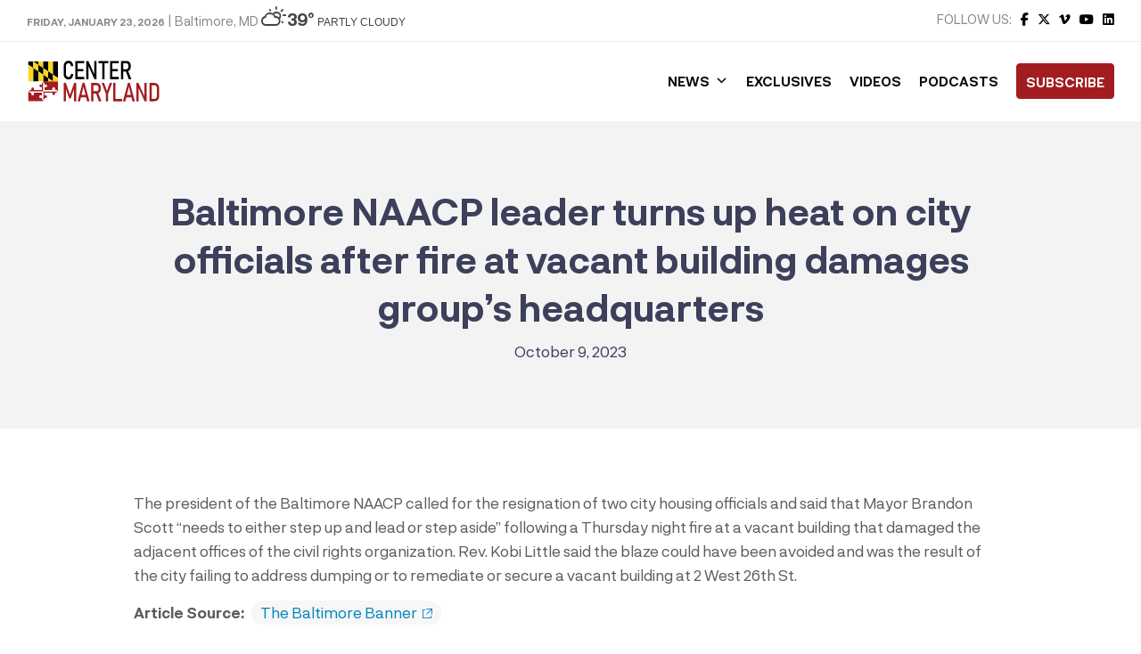

--- FILE ---
content_type: text/html; charset=utf-8
request_url: https://www.google.com/recaptcha/api2/aframe
body_size: 266
content:
<!DOCTYPE HTML><html><head><meta http-equiv="content-type" content="text/html; charset=UTF-8"></head><body><script nonce="gdb5t7FLUZUkXFd5_wrzyg">/** Anti-fraud and anti-abuse applications only. See google.com/recaptcha */ try{var clients={'sodar':'https://pagead2.googlesyndication.com/pagead/sodar?'};window.addEventListener("message",function(a){try{if(a.source===window.parent){var b=JSON.parse(a.data);var c=clients[b['id']];if(c){var d=document.createElement('img');d.src=c+b['params']+'&rc='+(localStorage.getItem("rc::a")?sessionStorage.getItem("rc::b"):"");window.document.body.appendChild(d);sessionStorage.setItem("rc::e",parseInt(sessionStorage.getItem("rc::e")||0)+1);localStorage.setItem("rc::h",'1769264671764');}}}catch(b){}});window.parent.postMessage("_grecaptcha_ready", "*");}catch(b){}</script></body></html>